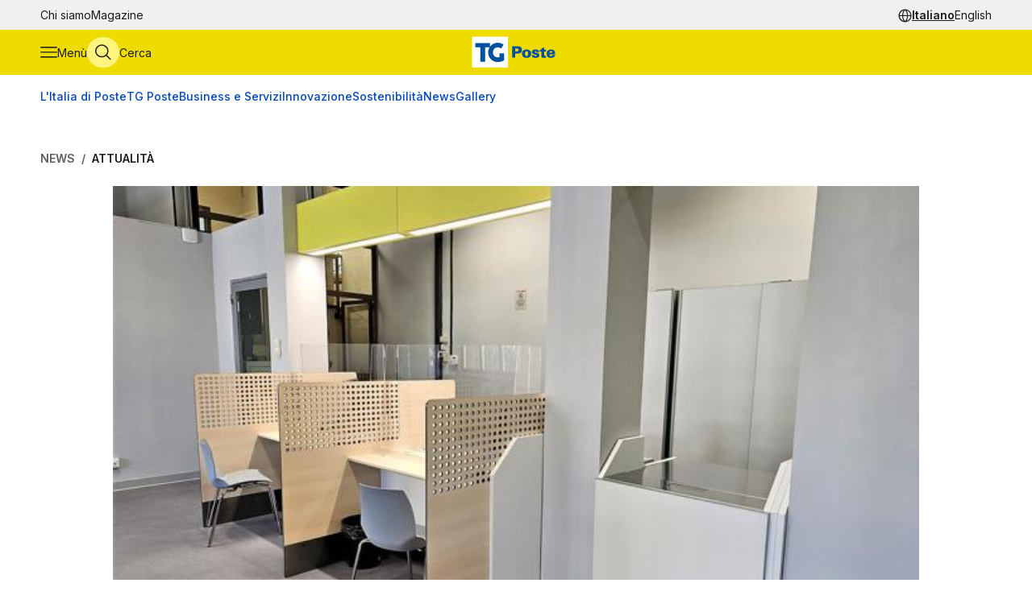

--- FILE ---
content_type: text/html
request_url: https://tgposte.poste.it/2023/10/03/ufficio-postale-montebello-di-bertona/
body_size: 9310
content:
<!doctype html><html data-bs-theme=light lang=it-IT><head data-pagefind-ignore><meta charset=utf-8><meta name=viewport content="width=device-width,initial-scale=1,maximum-scale=2"><link rel=icon href=https://tgposte.poste.it/favicon.png><link rel=preconnect href=https://fonts.googleapis.com><link rel=preconnect href=https://fonts.gstatic.com crossorigin><link href="https://fonts.googleapis.com/css2?family=Inter:wght@100;200;300;400;500;600;700;800;900&display=swap" rel=stylesheet><link rel=stylesheet href=https://tgposte.poste.it/scss/style.min.f4d2b30e9f991a3f6d5ca2b7511b2ccc4c61b52f790c875e508fdff6c5d69e58.css><link rel=stylesheet href=https://tgposte.poste.it/icomoon/style.css><script type=text/javascript src=https://tgposte.poste.it/js/datepicker.min.js defer></script>
<script type=text/javascript src=https://tgposte.poste.it/ts/main.min.js defer></script><meta name=description content="I cittadini di Montebello di Bertona possono già richiedere allo sportello il cedolino della pensione, la certificazione unica e il modello “OBIS M” 
"><meta name=robots content="follow, index, max-snippet:-1, max-video-preview:-1, max-image-preview:large"><meta property="og:locale" content="it-IT"><meta property="og:type" content="article"><meta property="og:title" content="Polis, riapre l’ufficio postale di Montebello di Bertona "><meta property="og:description" content="I cittadini di Montebello di Bertona possono già richiedere allo sportello il cedolino della pensione, la certificazione unica e il modello “OBIS M” 
"><meta property="og:url" content="https://tgposte.poste.it/2023/10/03/ufficio-postale-montebello-di-bertona/"><meta property="og:site_name" content="TG Poste"><meta property="og:image" content="https://www.media.poste.it/3933b310-5aa2-4aa2-81da-a155828fb8e0/card_md/jpeg/img-montebello@1x"><meta property="og:image:alt" content="Pescara: l’ufficio postale di Montebello di Bertona riapre nella versione Polis"><meta property="og:image:type" content="image/jpeg"><meta name=twitter:card content="summary_large_image"><meta name=twitter:title content="Polis, riapre l’ufficio postale di Montebello di Bertona "><meta name=twitter:description content="I cittadini di Montebello di Bertona possono già richiedere allo sportello il cedolino della pensione, la certificazione unica e il modello “OBIS M” 
"><meta name=twitter:image content="https://www.media.poste.it/3933b310-5aa2-4aa2-81da-a155828fb8e0/card_md/jpeg/img-montebello@1x"><title>Polis, riapre l’ufficio postale di Montebello di Bertona</title><script type=application/ld+json class=json-ld-schema>{"@context":"https://schema.org","@graph":[{"@id":"https://tgposte.poste.it/#organization","@type":["NewsMediaOrganization","Organization"],"logo":{"@id":"https://tgposte.poste.it/#logo","@type":"ImageObject","caption":"TG Poste","height":"130","inLanguage":"it-IT","url":"https://tgposte.poste.it/tg-poste-logo.png","width":"366"},"name":"TG Poste","url":"https://tgposte.poste.it/"},{"@id":"https://tgposte.poste.it/#website","@type":"WebSite","inLanguage":"it-IT","name":"TG Poste","publisher":{"@id":"https://tgposte.poste.it/#organization"},"url":"https://tgposte.poste.it/"},{"@id":"https://tgposte.poste.it/2023/10/03/ufficio-postale-montebello-di-bertona/#webpage","@type":"WebPage","about":{"@id":"https://tgposte.poste.it/#organization"},"datePublished":"2023-10-03T06:55:59Z","inLanguage":"it-IT","isPartOf":{"@id":"https://tgposte.poste.it/#website"},"name":"Polis, riapre l’ufficio postale di Montebello di Bertona ","primaryImageOfPage":{"@id":"https://www.media.poste.it/3933b310-5aa2-4aa2-81da-a155828fb8e0/cover/jpeg/img-montebello@1x"},"url":"https://tgposte.poste.it/2023/10/03/ufficio-postale-montebello-di-bertona/"},{"@id":"https://www.media.poste.it/3933b310-5aa2-4aa2-81da-a155828fb8e0/cover/jpeg/img-montebello@1x","@type":"ImageObject","caption":"","inLanguage":"it-IT","url":"https://www.media.poste.it/3933b310-5aa2-4aa2-81da-a155828fb8e0/cover/jpeg/img-montebello@1x"},{"@id":"https://tgposte.poste.it/2023/10/03/ufficio-postale-montebello-di-bertona/#richSnippet","@type":"NewsArticle","datePublished":"2023-10-03T06:55:59Z","description":"I cittadini possono già richiedere direttamente allo sportello il cedolino della pensione, la certificazione unica e il modello “OBIS M” ","headline":"Polis, riapre l’ufficio postale di Montebello di Bertona ","image":{"@id":"https://www.media.poste.it/3933b310-5aa2-4aa2-81da-a155828fb8e0/cover/jpeg/img-montebello@1x"},"inLanguage":"it-IT","isPartOf":{"@id":"https://tgposte.poste.it/2023/10/03/ufficio-postale-montebello-di-bertona/#webpage"},"keywords":"","mainEntityOfPage":{"@id":"https://tgposte.poste.it/2023/10/03/ufficio-postale-montebello-di-bertona/#webpage"},"name":"Polis, riapre l’ufficio postale di Montebello di Bertona ","publisher":{"@id":"https://tgposte.poste.it/#organization"}},{"@id":"https://tgposte.poste.it/autore/redazione-postenews/","@type":"Person","name":"redazione Postenews","url":"https://tgposte.poste.it/autore/redazione-postenews/","worksFor":{"@id":"https://tgposte.poste.it/#organization"}}]}</script><script type=text/javascript>function replace(e){return e?(e=e.replaceAll("{[title]}","Pescara: l’ufficio postale di Montebello di Bertona riapre nella versione Polis"),e=e.replaceAll("{[url]}","2023/10/03/ufficio-postale-montebello-di-bertona"),e=e.replaceAll("{[category]}","Attualità"),e=e.replaceAll("{[date-url]}","/2023/10/03/"),e):""}var digitalData={page:{},player:{}};const{pagename="",section_level1="",section_level2="",section_level3="",tagslist="",mediatitle="",mediauri="",mediaplaybacktype="",mediacdntype=""}={mediacdntype:"",mediaplaybacktype:"",mediatitle:"",mediauri:"",pagename:"{[title]}",section_level1:"{[date-url]}",section_level2:"",section_level3:"",tagslist:"{[category]}"};digitalData.page={pageName:replace(pagename),section_level1:replace(section_level1),section_level2:replace(section_level2),section_level3:replace(section_level3),tagsList:replace(tagslist)},digitalData.player={mediaTitle:mediatitle,mediaUri:mediauri,mediaPlaybackType:mediaplaybacktype,mediaCDNType:mediacdntype}</script><script src=https://assets.adobedtm.com/4d622ce80bd2/9d27b3a72317/launch-EN282b419c36be4dcabca54cfddcf79486.min.js async></script><meta name=google-site-verification content="3yWe21QQB_R2qKeY5lR7e3EUJBllT27jXzjOdWze8bE"><meta name=google-site-verification content="Y4UagvRKs9ve20ZHg8ovnV83WPqxLOSwRwYLK_BwWp8"></head><body><tgp-header data-bs-theme=light><header data-pagefind-ignore><div class=header><span id=page-top></span><a id=skiplink class=visually-hidden-focusable href=#content>Vai al contenuto principale</a><div class="navbar navbar__secondary d-none d-lg-flex"><div class="container-custom d-flex"><nav><ul class=nav><li class=nav-item><a class=nav-link href=https://tgposte.poste.it/chi-siamo/ title="Chi siamo" target=_self>Chi siamo</a></li><li class=nav-item><a class=nav-link href=https://tgposte.poste.it/magazine/ title=Magazine target=_self>Magazine</a></li></ul></nav><div class="navbar__language-picker ms-auto"><nav class=language-picker aria-label="Cambia lingua"><span class=icon-language></span>
<a href=https://tgposte.poste.it/ class=active aria-current=page>Italiano</a>
<a href=https://tgposte.poste.it/en/>English</a></nav></div></div></div><div class="navbar navbar__primary"><div class="navbar__primary__items container-custom d-flex"><ul class=navbar-nav><li class=nav-item><button class="btn btn-icon btn-menu" type=button data-bs-toggle=offcanvas data-bs-target=#offcanvas-menu aria-controls=offcanvas-menu aria-label="Apri menù di navigazione">
<span class="icon-menu large"></span>
<span class="btn-icon-label d-none d-lg-inline">Menù</span></button></li><li class=nav-item><button class="btn btn-icon btn-cerca" type=button data-bs-toggle=offcanvas data-bs-target=#offcanvas-search aria-controls=offcanvas-search aria-label="Apri menù di ricerca">
<span class="icon-search large"></span>
<span class="btn-icon-label d-none d-lg-inline">Cerca</span></button></li></ul><div class="nav-link navbar-brand" data-bs-theme=light><a href=https://tgposte.poste.it/ aria-label="Vai alla home page"><img class=img-fluid src=https://tgposte.poste.it/tg-poste-logo.svg alt></a></div><div class=navbar__language-picker><nav class=language-picker aria-label="Cambia lingua"><span class=icon-language></span>
<a href=https://tgposte.poste.it/ class=active aria-current=page>Italiano</a>
<a href=https://tgposte.poste.it/en/>English</a></nav></div></div></div><div class=container-custom><section class="featured-topics d-none d-lg-block"><nav class="d-flex py-3 justify-content-center justify-content-xl-start"><ul class="d-flex gap-4 list-unstyled mb-0" role=list><li><a href=https://tgposte.poste.it/canale/italia-di-poste/ title="L'Italia di Poste">L'Italia di Poste</a></li><li><a href=https://tgposte.poste.it/tgposte/ title="TG Poste">TG Poste</a></li><li><a href=https://tgposte.poste.it/canale/business-e-servizi/ title="Business e Servizi">Business e Servizi</a></li><li><a href=https://tgposte.poste.it/canale/innovazione/ title=Innovazione>Innovazione</a></li><li><a href=https://tgposte.poste.it/canale/sostenibilita/ title=Sostenibilità>Sostenibilità</a></li><li><a href=https://tgposte.poste.it/canale/news/ title=News>News</a></li><li><a href=https://tgposte.poste.it/gallery/ title=Gallery>Gallery</a></li></ul></nav></section></div></div><div id=offcanvas-menu class="side-menu offcanvas offcanvas-start" tabindex=-1 aria-labelledby=offcanvas-menu-label><div class=offcanvas-body><tgp-side-menu><div class=side-menu__first-level><h2 class="offcanvas-title visually-hidden" id=offcanvas-menu-label>Menù di navigazione</h2><button type=button class=btn-close data-bs-dismiss=offcanvas aria-label='Chiudi menù di navigazione'>
<span class=icon-close></span></button><nav class=first-level__trends aria-labelledby=first-level__tendenze><h3 id=first-level__tendenze class="fw-bold trends-title">Tendenze</h3><ul class="d-flex gap-3 list-unstyled mb-0 trends"><li><a href=https://tgposte.poste.it/canale/italia-di-poste/polis/ target=_self title=Polis>Polis</a></li><li><a href=https://tgposte.poste.it/canale/italia-di-poste/lavoro/ target=_self title=Lavoro>Lavoro</a></li><li><a href=https://tgposte.poste.it/tag/energia/ target=_self title=Energia>Energia</a></li><li><a href=https://tgposte.poste.it/tag/sicurezza/ target=_self title=Sicurezza>Sicurezza</a></li></ul></nav><hr><nav aria-labelledby=first-level__categories><h3 id=first-level__categories class="fs-5 fw-normal">Categorie</h3><ul class="list-unstyled mt-4 mb-0"><li class=my-2><a data-target=#side-menu__second-level--l_italia_di_poste href=https://tgposte.poste.it/canale/italia-di-poste/ title="L'Italia di Poste" target=_self class="text-reset fs-6 fw-bold d-flex justify-content-between py-1">L'Italia di Poste
<span class="icon-chevron-right-menu sub-menu-arrow d-flex align-items-center"></span></a></li><li class=my-2><a data-target=#side-menu__second-level--tg_poste href=https://tgposte.poste.it/tgposte/ title="TG Poste" target=_self class="text-reset fs-6 fw-bold d-flex justify-content-between py-1">TG Poste
<span class="icon-chevron-right-menu sub-menu-arrow d-flex align-items-center"></span></a></li><li class=my-2><a data-target=#side-menu__second-level--business_e_servizi href=https://tgposte.poste.it/canale/business-e-servizi/ title="Business e Servizi" target=_self class="text-reset fs-6 fw-bold d-flex justify-content-between py-1">Business e Servizi
<span class="icon-chevron-right-menu sub-menu-arrow d-flex align-items-center"></span></a></li><li class=my-2><a data-target=#side-menu__second-level--innovazione href=https://tgposte.poste.it/canale/innovazione/ title=Innovazione target=_self class="text-reset fs-6 fw-bold d-flex justify-content-between py-1">Innovazione
<span class="icon-chevron-right-menu sub-menu-arrow d-flex align-items-center"></span></a></li><li class=my-2><a data-target=#side-menu__second-level--sostenibilit_ href=https://tgposte.poste.it/canale/sostenibilita/ title=Sostenibilità target=_self class="text-reset fs-6 fw-bold d-flex justify-content-between py-1">Sostenibilità
<span class="icon-chevron-right-menu sub-menu-arrow d-flex align-items-center"></span></a></li><li class=my-2><a data-target=#side-menu__second-level--news href=https://tgposte.poste.it/canale/news/ title=News target=_self class="text-reset fs-6 fw-bold d-flex justify-content-between py-1">News
<span class="icon-chevron-right-menu sub-menu-arrow d-flex align-items-center"></span></a></li><li class=my-2><a href=https://tgposte.poste.it/gallery/ title=Gallery target=_self class="text-reset fs-6 fw-bold d-flex justify-content-between py-1">Gallery</a></li></ul></nav><hr><nav class=first-level__altro aria-labelledby=first-level__altro><h3 class=visually-hidden id=first-level__altro>Altri link</h3><ul class="list-unstyled products mb-0"><li class=py-2><a class="text-reset fw-bold" href=https://tgposte.poste.it/chi-siamo/ title="Chi siamo">Chi siamo</a></li><li class=py-2><a class="text-reset fw-bold" href=https://tgposte.poste.it/magazine/ title=Magazine>Magazine</a></li><li class=py-2><a class="text-reset fw-bold" href=https://tgposte.poste.it/en/ title="Versione inglese">Versione inglese</a></li></ul></nav><div class=d-lg-none><nav class=language-picker aria-label="Cambia lingua"><span class=icon-language></span>
<a href=https://tgposte.poste.it/ class=active aria-current=page>Italiano</a>
<a href=https://tgposte.poste.it/en/>English</a></nav></div></div><div class=side-menu__second-level><button class="go-back visually-hidden-focusable-lg side-menu__second-level__go-back">
Torna al menù principale</button><hr class=d-lg-none><nav class=side-menu__second-level__submenu id=side-menu__second-level--l_italia_di_poste aria-labelledby=side-menu__second-level--l_italia_di_poste__title><h2 id=side-menu__second-level--l_italia_di_poste__title class="side-menu__second-level__title fw-bold fs-4">L'Italia di Poste</h2><a class=read-more href=https://tgposte.poste.it/canale/italia-di-poste/ target=_self>Esplora sezione</a><hr><ul class=list-unstyled><li class=my-3><a class="text-reset fs-6 fw-bold" href=https://tgposte.poste.it/canale/italia-di-poste/storie/ target=_self title=Storie>Storie</a></li><li class=my-3><a class="text-reset fs-6 fw-bold" href=https://tgposte.poste.it/canale/italia-di-poste/iniziative-locali/ target=_self title="Iniziative Locali">Iniziative Locali</a></li><li class=my-3><a class="text-reset fs-6 fw-bold" href=https://tgposte.poste.it/canale/italia-di-poste/lavoro/ target=_self title=Lavoro>Lavoro</a></li><li class=my-3><a class="text-reset fs-6 fw-bold" href=https://tgposte.poste.it/canale/italia-di-poste/polis/ target=_self title=Polis>Polis</a></li></ul></nav><nav class=side-menu__second-level__submenu id=side-menu__second-level--tg_poste aria-labelledby=side-menu__second-level--tg_poste__title><h2 id=side-menu__second-level--tg_poste__title class="side-menu__second-level__title fw-bold fs-4">TG Poste</h2><a class=read-more href=https://tgposte.poste.it/tgposte/ target=_self>Esplora sezione</a><hr><ul class=list-unstyled><li class=my-3><a class="text-reset fs-6 fw-bold" href=https://tgposte.poste.it/tgposte/tg-poste-on-demand/ target=_self title="TG Poste On Demand">TG Poste On Demand</a></li><li class=my-3><a class="text-reset fs-6 fw-bold" href=https://tgposte.poste.it/tgposte/tg-poste-lis/ target=_self title="TG Poste LIS">TG Poste LIS</a></li></ul></nav><nav class=side-menu__second-level__submenu id=side-menu__second-level--business_e_servizi aria-labelledby=side-menu__second-level--business_e_servizi__title><h2 id=side-menu__second-level--business_e_servizi__title class="side-menu__second-level__title fw-bold fs-4">Business e Servizi</h2><a class=read-more href=https://tgposte.poste.it/canale/business-e-servizi/ target=_self>Esplora sezione</a><hr><ul class=list-unstyled><li class=my-3><a class="text-reset fs-6 fw-bold" href=https://tgposte.poste.it/canale/business-e-servizi/economia-e-mercati/ target=_self title="Economia e Mercati">Economia e Mercati</a></li><li class=my-3><a class="text-reset fs-6 fw-bold" href=https://tgposte.poste.it/canale/business-e-servizi/investimenti-e-finanze/ target=_self title="Investimenti e Finanze">Investimenti e Finanze</a></li><li class=my-3><a class="text-reset fs-6 fw-bold" href=https://tgposte.poste.it/canale/business-e-servizi/banche-e-assicurazioni/ target=_self title="Banche e Assicurazioni">Banche e Assicurazioni</a></li><li class=my-3><a class="text-reset fs-6 fw-bold" href=https://tgposte.poste.it/canale/business-e-servizi/logistica-e-servizi-postali/ target=_self title="Logistica e Servizi Postali">Logistica e Servizi Postali</a></li><li class=my-3><a class="text-reset fs-6 fw-bold" href=https://tgposte.poste.it/canale/business-e-servizi/filatelia/ target=_self title=Filatelia>Filatelia</a></li></ul></nav><nav class=side-menu__second-level__submenu id=side-menu__second-level--innovazione aria-labelledby=side-menu__second-level--innovazione__title><h2 id=side-menu__second-level--innovazione__title class="side-menu__second-level__title fw-bold fs-4">Innovazione</h2><a class=read-more href=https://tgposte.poste.it/canale/innovazione/ target=_self>Esplora sezione</a><hr><ul class=list-unstyled><li class=my-3><a class="text-reset fs-6 fw-bold" href=https://tgposte.poste.it/canale/innovazione/digital-transformation/ target=_self title="Digital Transformation">Digital Transformation</a></li><li class=my-3><a class="text-reset fs-6 fw-bold" href=https://tgposte.poste.it/canale/innovazione/servizi-digitali/ target=_self title="Servizi Digitali">Servizi Digitali</a></li><li class=my-3><a class="text-reset fs-6 fw-bold" href=https://tgposte.poste.it/canale/innovazione/pagamenti-digitali/ target=_self title="Pagamenti Digitali">Pagamenti Digitali</a></li><li class=my-3><a class="text-reset fs-6 fw-bold" href=https://tgposte.poste.it/canale/innovazione/cybersecurity-e-sicurezza-informatica/ target=_self title="Cybersecurity e Sicurezza Informatica">Cybersecurity e Sicurezza Informatica</a></li></ul></nav><nav class=side-menu__second-level__submenu id=side-menu__second-level--sostenibilit_ aria-labelledby=side-menu__second-level--sostenibilit___title><h2 id=side-menu__second-level--sostenibilit___title class="side-menu__second-level__title fw-bold fs-4">Sostenibilità</h2><a class=read-more href=https://tgposte.poste.it/canale/sostenibilita/ target=_self>Esplora sezione</a><hr><ul class=list-unstyled><li class=my-3><a class="text-reset fs-6 fw-bold" href=https://tgposte.poste.it/canale/sostenibilita/ambiente/ target=_self title=Ambiente>Ambiente</a></li><li class=my-3><a class="text-reset fs-6 fw-bold" href=https://tgposte.poste.it/canale/sostenibilita/responsabilita-sociale/ target=_self title="Responsabilità Sociale">Responsabilità Sociale</a></li><li class=my-3><a class="text-reset fs-6 fw-bold" href=https://tgposte.poste.it/canale/sostenibilita/sviluppo-sostenibile/ target=_self title="Sviluppo Sostenibile">Sviluppo Sostenibile</a></li><li class=my-3><a class="text-reset fs-6 fw-bold" href=https://tgposte.poste.it/canale/sostenibilita/finanza-sostenibile/ target=_self title="Finanza Sostenibile">Finanza Sostenibile</a></li></ul></nav><nav class=side-menu__second-level__submenu id=side-menu__second-level--news aria-labelledby=side-menu__second-level--news__title><h2 id=side-menu__second-level--news__title class="side-menu__second-level__title fw-bold fs-4">News</h2><a class=read-more href=https://tgposte.poste.it/canale/news/ target=_self>Esplora sezione</a><hr><ul class=list-unstyled><li class=my-3><a class="text-reset fs-6 fw-bold" href=https://tgposte.poste.it/canale/news/attualita/ target=_self title=Attualità>Attualità</a></li><li class=my-3><a class="text-reset fs-6 fw-bold" href=https://tgposte.poste.it/canale/news/focus/ target=_self title=Focus>Focus</a></li><li class=my-3><a class="text-reset fs-6 fw-bold" href=https://tgposte.poste.it/canale/news/interviste/ target=_self title=Interviste>Interviste</a></li><li class=my-3><a class="text-reset fs-6 fw-bold" href=https://tgposte.poste.it/canale/news/associazioni/ target=_self title=Associazioni>Associazioni</a></li></ul></nav><nav class=side-menu__second-level__submenu id=side-menu__second-level--gallery aria-labelledby=side-menu__second-level--gallery__title><h2 id=side-menu__second-level--gallery__title class="side-menu__second-level__title fw-bold fs-4">Gallery</h2><a class=read-more href=https://tgposte.poste.it/gallery/ target=_self>Esplora sezione</a><hr></nav></div></tgp-side-menu></div></div></header></tgp-header><div class="search-overlay offcanvas offcanvas-top" data-bs-backdrop=static tabindex=-1 id=offcanvas-search aria-labelledby=offcanvas-search-label data-bs-theme=blue><div class="offcanvas-body search bg-body-tertiary text-body-tertiary p-0"><div class="offcanvas-header d-flex"><img class=mx-auto src=https://tgposte.poste.it/tg-poste-logo.svg alt>
<button type=button class=btn-close data-bs-dismiss=offcanvas aria-label='Chiudi pannello ricerca'>
<span class=icon-close></span></button></div><div class="container-custom--tight search-overlay__form-container"><h2 id=offcanvas-search-label class="fs-4 fw-semibold">Cerca</h2><div class=search><tgp-search-form><form class=search__form action=https://tgposte.poste.it/search/><div class="d-flex flex-wrap gap-4 align-items-center mb-4 justify-content-between"><label for=query class=visually-hidden>Inserisci ciò che vuoi cercare</label>
<input id=query name=query type=text class="search__text-field flex-grow-1 w-100" placeholder='Cerca notizie, media o storie'>
<button class="btn btn-secondary search__submit-btn" type=submit>
<span class="icon-search me-1"></span> Cerca</button>
<button type=button class="btn btn-icon d-xl-none" type=submit data-bs-toggle=modal data-bs-target=#filters-modal aria-label='Apri pannello filtri'>
Filtri <span class="icon-filter me-1"></span></button></div><div class="modal fade search__filters" id=filters-modal tabindex=-1 aria-labelledby=filters-modal-label aria-hidden=true data-bs-theme=blue><div class="modal-dialog modal-dialog-centered"><div class="modal-content px-3 py-4 px-sm-3 bg-body-tertiary text-body-tertiary"><h2 class="visually-hidden modal-title fs-6" id=filters-modal-label aria-label='Apri pannello filtri'>Filtri</h2><div class="d-flex justify-content-end"><button type=button class="btn-close position-absolute" data-bs-dismiss=modal aria-label='Chiudi pannello filtri'>
<span class=icon-close></span></button></div><h3 class="fs-6 mt-2 mb-3">Data</h3><div class="d-flex flex-wrap gap-2 mb-4"><button type=button class="badge p-2" date-picker-quick-selection data-start-day=0 data-end-day=0>
Oggi</button>
<button type=button class="badge p-2" date-picker-quick-selection data-start-day=-1 data-end-day=-1>
Ieri</button>
<button type=button class="badge p-2" date-picker-quick-selection data-start-day=-6 data-end-day=0>
Ultimi 7 giorni</button>
<button type=button class="badge p-2" date-picker-quick-selection data-start-day=-14 data-end-day=0>
Ultimi 15 giorni</button>
<button type=button class="badge p-2" date-picker-quick-selection data-start-day=-29 data-end-day=0>
Ultimi 30 giorni</button></div><div class="d-flex flex-column mb-3 px-4 py-2 border border-primary rounded"><div class=mx-auto><date-range-picker label='{ T "search_filters_date_title" }'></date-range-picker><div class="d-flex justify-content-end mt-2"><button date-picker-reset type=button class="btn btn-sm btn-link p-0">
Cancella selezione</button></div></div></div><fieldset class="d-flex flex-wrap gap-4 row-gap-2 mb-4" aria-labelledby=content-type-label-modal><h3 class="fs-6 mt-2 mb-3 w-100" id=content-type-label-modal>Tipologia</h3><div class=form-check><input class=form-check-input content-type-filter type=checkbox value=news name=type id=type_notizieCheckbox_modal>
<label class=form-check-label for=type_notizieCheckbox_modal>Notizie</label></div><div class=form-check><input class=form-check-input content-type-filter type=checkbox value=storie_news name=type id=type_storieCheckbox_modal>
<label class=form-check-label for=type_storieCheckbox_modal>Storie</label></div><div class=form-check><input class=form-check-input content-type-filter type=checkbox value=multimedia_news name=type id=type_mediaCheckbox_modal>
<label class=form-check-label for=type_mediaCheckbox_modal>Media</label></div><div class=form-check><input class=form-check-input content-type-filter type=checkbox value=video_on_demand name=type id=type_videoCheckbox_modal>
<label class=form-check-label for=type_videoCheckbox_modal>TG Poste</label></div></fieldset><div><button type=button filter-confirm data-bs-dismiss=modal class="btn btn-md btn-secondary" aria-label='Applica filtri'>
Applica</button></div></div></div></div><div class="d-flex d-xl-none justify-content-between search__filters"><span class=search__result-count aria-live=polite></span></div><div class="d-none d-xl-flex gap-5 align-items-center search__filters"><tgp-dropdown date-picker-dropdown><button type=button aria-expanded=false tgp-dropdown-toggle class="bg-body-tertiary text-body-tertiary" id=date-dropdown-toggle aria-controls=date-dropdown-menu><div class=fw-semibold>Data</div><div id=date-preview class="fw-normal text-nowrap" data-label='Seleziona un intervallo'>Seleziona un intervallo</div></button><div tgp-dropdown-menu id=date-dropdown-menu class="p-4 pb-3 bg-body-tertiary text-body-tertiary"><label for=startDate class=visually-hidden>Data di inizio dell'intervallo</label>
<input readonly type=date name=startDate id=startDate class=d-none>
<label for=endDate class=visually-hidden>Data di fine dell'intervallo</label>
<input readonly type=date name=endDate id=endDate class=d-none><div class="d-flex mb-3"><div class="d-flex flex-column gap-1"><button type=button date-picker-quick-selection data-start-day=0 data-end-day=0>
Oggi</button>
<button type=button date-picker-quick-selection data-start-day=-1 data-end-day=-1>
Ieri</button>
<button type=button date-picker-quick-selection data-start-day=-6 data-end-day=0>
Ultimi 7 giorni</button>
<button type=button date-picker-quick-selection data-start-day=-14 data-end-day=0>
Ultimi 15 giorni</button>
<button type=button date-picker-quick-selection data-start-day=-29 data-end-day=0>
Ultimi 30 giorni</button></div><div class="vr opacity-100 mx-4"></div><date-range-picker label='{ T "search_filters_date_title" }'></date-range-picker></div><div class="d-flex justify-content-between"><button filter-confirm type=button class="btn btn-sm btn-secondary" aria-label='Applica filtro data'>
Applica</button>
<button date-picker-reset type=button class="btn btn-sm btn-link">
Cancella selezione</button></div></div></tgp-dropdown><tgp-dropdown><button type=button aria-expanded=false tgp-dropdown-toggle class="bg-body-tertiary text-body-tertiary" id=type-dropdown-toggle aria-controls=type-dropdown-menu><div id=content-type-label class=fw-semibold>Tipologia</div><div id=content-type-preview class="fw-normal text-nowrap">Seleziona</div></button><div tgp-dropdown-menu class="p-4 pb-3 bg-body-tertiary text-body-tertiary" id=type-dropdown-menu><fieldset class="d-flex flex-column gap-2 mb-3" aria-labelledby=content-type-label><div class=form-check><input class=form-check-input content-type-filter type=checkbox value=news name=type id=type_notizieCheckbox>
<label class=form-check-label for=type_notizieCheckbox>Notizie</label></div><div class=form-check><input class=form-check-input content-type-filter type=checkbox value=storie_news name=type id=type_storieCheckbox>
<label class=form-check-label for=type_storieCheckbox>Storie</label></div><div class=form-check><input class=form-check-input content-type-filter type=checkbox value=multimedia_news name=type id=type_mediaCheckbox>
<label class=form-check-label for=type_mediaCheckbox>Media</label></div><div class=form-check><input class=form-check-input content-type-filter type=checkbox value=video_on_demand name=type id=type_videoCheckbox>
<label class=form-check-label for=type_videoCheckbox>TG Poste</label></div></fieldset><button filter-confirm type=button class="btn btn-sm btn-secondary" aria-label='Applica filtro tipologia'>
Applica</button></div></tgp-dropdown><span class="search__result-count ms-auto" aria-live=polite></span></div></form></tgp-search-form></div></div></div></div><main id=content data-pagefind-body><div style=display:none aria-hidden=true><data data-pagefind-filter=type>news</data>
<data data-pagefind-filter=title>Pescara: l’ufficio postale di Montebello di Bertona riapre nella versione Polis</data>
<data data-pagefind-meta=title>Pescara: l’ufficio postale di Montebello di Bertona riapre nella versione Polis</data>
<data data-pagefind-meta=type>news</data>
<data data-pagefind-filter=lang>it-IT</data>
<data data-pagefind-meta=lang>it-IT</data><data data-pagefind-meta=author>redazione postenews</data>
<data data-pagefind-meta=author_url>https://tgposte.poste.it/autore/redazione-postenews/</data><data data-pagefind-meta=image>https://www.media.poste.it/3933b310-5aa2-4aa2-81da-a155828fb8e0/card_md/jpeg/img-montebello@1x</data>
<data data-pagefind-meta=image_alt>Pescara: l’ufficio postale di Montebello di Bertona riapre nella versione Polis</data>
<data data-pagefind-meta=image_title></data>
<time data-pagefind-filter=date>2023-10-03</time>
<time data-pagefind-meta=date>2023-10-03</time></div><article class=page-article><div class="container-custom d-flex flex-wrap justify-content-between gap-4 mb-4"><nav class=breadcrumb-container aria-label="Percorso di navigazione"><ol class=breadcrumb><li class=breadcrumb-item><a href=https://tgposte.poste.it/canale/news/>News</a></li><li class="breadcrumb-item active"><a href=https://tgposte.poste.it/canale/news/attualita/>Attualità</a></li></ol></nav></div><div class=container-custom--tight><div class=row><div class=col-12><header class=article-header><picture class=article-header__img><source media=(min-width:500px) srcset=https://www.media.poste.it/3933b310-5aa2-4aa2-81da-a155828fb8e0/cover/jpeg/img-montebello@1x type=image/jpeg width=1440 height=500><img src=https://www.media.poste.it/3933b310-5aa2-4aa2-81da-a155828fb8e0/cover/jpeg/img-montebello@1x alt="Pescara: l’ufficio postale di Montebello di Bertona riapre nella versione Polis" title width=1440 height=500></picture><div class="article-header__body bg-primary-subtle"><a class=article-header__section href=https://tgposte.poste.it/canale/news/attualita/>Attualità</a><h1 data-pagefind-meta=title class=article-header__title>Pescara: l’ufficio postale di Montebello di Bertona riapre nella versione Polis</h1><div data-pagefind-ignore class=article-header__details><ul class=article-header__tags><li><a href=https://tgposte.poste.it/tag/poste/ class=badge>Poste</a></li></ul><div><time class=article-header__date pubdate datetime=2023-10-03>3 ottobre 2023</time><address data-pagefind-ignore class=article-header__author>di
<a rel=author href=https://tgposte.poste.it/autore/redazione-postenews/>redazione Postenews</a></address></div><div class=article-header__summary>I cittadini possono già richiedere direttamente allo sportello il cedolino della pensione, la certificazione unica e il modello “OBIS M”</div><div class=article-header__social><a href="https://www.facebook.com/sharer/sharer.php?u=https://tgposte.poste.it/2023/10/03/ufficio-postale-montebello-di-bertona/" target=_blank><span class=icon-facebook-logo></span>
<span class=visually-hidden>Condividi su Facebook</span></a>
<a href="https://twitter.com/intent/tweet?text=Pescara:%20l%e2%80%99ufficio%20postale%20di%20Montebello%20di%20Bertona%20riapre%20nella%20versione%20Polis&amp;url=https://tgposte.poste.it/2023/10/03/ufficio-postale-montebello-di-bertona/&amp;via=TG%20Poste" target=_blank><span class=icon-twitter></span>
<span class=visually-hidden>Condividi su X (Twitter)</span></a></div></div></div></header></div><div class=col-12><div class=article-content><p>Ha riaperto al pubblico l’ufficio postale di <strong>Montebello di Bertona</strong>. Sono terminati i lavori di ristrutturazione della sede finalizzati ad accogliere, non appena saranno operativi, tutti i principali servizi della Pubblica Amministrazione grazie al progetto <a href=https://www.posteitaliane.it/progetto-polis target=_blank rel=noopener>“Polis – Casa dei Servizi Digitali”</a>, l’iniziativa ideata da Poste Italiane per promuovere la coesione economica, sociale e territoriale nei 7 mila comuni con meno di 15mila abitanti contribuendo al loro rilancio. In particolare, direttamente <strong>allo sportello dell’ufficio postale <a href=https://tgposte.poste.it/2023/06/28/servizi-inps-uffici-postali-comuni/ target=_self>è già possibile richiedere i primi tre certificati Inps</a>: il cedolino della pensione, la certificazione unica e il modello “Obis M”, che riassume i dati informativi relativi all’assegno pensionistico</strong>.</p><p><h2>Completa riorganizzazione</h2></p><p>Nell’ambito degli interventi, si è proceduto a una completa riorganizzazione degli spazi finalizzata a ottimizzare la fruizione dell’ufficio con particolare attenzione al miglioramento del comfort ambientale e alla facilitazione dell’accesso ai servizi. In quest’ottica, tra le altre opere, si inseriscono <strong>la nuova configurazione della linea di sportelleria</strong>, con altezze ribassate per agevolare tutti i segmenti di clientela e postazione di lavoro ergonomica per favorire una corretta postura, e <strong>la posa di un percorso in rilievo sul piano di calpestio</strong> per consentire alle persone con deficit visivi la piena autonomia negli spostamenti all’interno della sala al pubblico senza l’ausilio di assistenza.</p><p><h2>Gli orari</h2></p><p>L’ufficio postale di Montebello di Bertona è a disposizione dei cittadini con il consueto orario: dal lunedì al venerdì dalle 8.20 alle 13.45 e il sabato dalle 8.20 alle 12.45. Si ricorda che la sede è dotata di ATM Postamat, attivo sette giorni su sette ed in funzione 24 ore su 24 per il prelievo di denaro contante e per tutte le operazioni consentite.</p><p>Leggi <a href=https://tgposte.poste.it/tag/polis/ target=_self>tutte le news</a> dello speciale progetto Polis.</p></div></div></div></div></article><div class="bg-primary-subtle py-4"><div class="container-custom--tight px-xl-0"><div class=article-related data-pagefind-ignore><h2 class=article-related__title>Correlati</h2><div class=article-related__carousel><tgp-carousel><div data-pagefind-ignore class=swiper data-cols-desktop=3 data-cols-tablet=2 data-cols-mobile=1 data-rows-desktop=1 data-rows-tablet=2 data-rows-mobile=3><div class=swiper-wrapper><div class=swiper-slide><tgp-link-block><article class="article-card article-card--small-tablet-landscape"><picture class=article-card__picture><source srcset=https://www.media.poste.it/bece75af-0189-49ac-8945-d0f4cbbb15eb/card_md/webp/poste_italiane-top1501@1x type=image/webp><img class=article-card__img src=https://www.media.poste.it/bece75af-0189-49ac-8945-d0f4cbbb15eb/card_md/jpeg/poste_italiane-top1501@1x alt="Sedici milioni di utenti: il successo dell’App di Poste sui quotidiani nazionali" title="Sedici milioni di utenti: il successo dell’App di Poste sui quotidiani nazionali" decoding=async loading=lazy></picture><div class=article-card__body><a href=https://tgposte.poste.it/2026/01/15/sedici-milioni-di-utenti-il-successo-dellapp-di-poste-sui-quotidiani-nazionali/ data-main-link><h3 class=article-card__title>Sedici milioni di utenti: il successo dell’App di Poste sui quotidiani nazionali</h3></a><div class=article-card__details><address class=article-card__author><a rel=author href=https://tgposte.poste.it/autore/redazione-postenews/>di
redazione Postenews</a></address></div></div></article></tgp-link-block></div><div class=swiper-slide><tgp-link-block><article class="article-card article-card--small-tablet-landscape"><picture class=article-card__picture><source srcset=https://www.media.poste.it/4e63c20a-2a92-4973-aec3-b9f42ce9c477/card_md/webp/img-pec_posta_certificata@1x type=image/webp><img class=article-card__img src=https://www.media.poste.it/4e63c20a-2a92-4973-aec3-b9f42ce9c477/card_md/jpeg/img-pec_posta_certificata@1x alt="Postel: Con la nuova PEC Postecertifica la trasformazione digitale continua" title="pec posta certificata" decoding=async loading=lazy></picture><div class=article-card__body><a href=https://tgposte.poste.it/2024/03/25/postel-pec-trasformazione-digitale/ data-main-link><h3 class=article-card__title>Postel: con la nuova PEC Postecertifica la trasformazione digitale continua</h3></a><div class=article-card__details><address class=article-card__author><a rel=author href=https://tgposte.poste.it/autore/redazione-postenews/>di
redazione Postenews</a></address></div></div></article></tgp-link-block></div><div class=swiper-slide><tgp-link-block><article class="article-card article-card--small-tablet-landscape"><picture class=article-card__picture><source srcset=https://www.media.poste.it/ef16a327-1c11-420e-a006-6b8e8c3a76c2/card_md/webp/[base64]@1x type=image/webp><img class=article-card__img src=https://www.media.poste.it/ef16a327-1c11-420e-a006-6b8e8c3a76c2/card_md/jpeg/[base64]@1x alt="Acquisti sicuri online, un premio per la Casa del Consumatore" title="digital marketing businessman working with laptop computer tablet and smart phone modern interface payments online shopping and icon customer network connection on virtual screen business innovati" decoding=async loading=lazy></picture><div class=article-card__body><a href=https://tgposte.poste.it/2024/03/14/premio-per-la-casa-del-consumatore/ data-main-link><h3 class=article-card__title>Acquisti sicuri online, un premio per la Casa del Consumatore</h3></a><div class=article-card__details><address class=article-card__author><a rel=author href=https://tgposte.poste.it/autore/redazione-postenews/>di
redazione Postenews</a></address></div></div></article></tgp-link-block></div><div class=swiper-slide><tgp-link-block><article class="article-card article-card--small-tablet-landscape"><picture class=article-card__picture><source srcset=https://www.media.poste.it/8543af98-b57c-470d-989d-972096bfc69f/card_md/webp/img-il_mattino_di_padova@1x type=image/webp><img class=article-card__img src=https://www.media.poste.it/8543af98-b57c-470d-989d-972096bfc69f/card_md/jpeg/img-il_mattino_di_padova@1x alt="Logistica, la filosofia “carbon neutral” di Poste Italiane a Padova" title="il mattino di padova" decoding=async loading=lazy></picture><div class=article-card__body><a href=https://tgposte.poste.it/2023/11/20/logistica-carbon-neutral-poste-padova/ data-main-link><h3 class=article-card__title>Logistica, la filosofia “carbon neutral” di Poste Italiane a Padova</h3></a><div class=article-card__details><address class=article-card__author><a rel=author href=https://tgposte.poste.it/autore/redazione-postenews/>di
redazione Postenews</a></address></div></div></article></tgp-link-block></div><div class=swiper-slide><tgp-link-block><article class="article-card article-card--small-tablet-landscape"><picture class=article-card__picture><source srcset=https://www.media.poste.it/45f6583f-63ca-45c3-a6ca-4052ad299ed6/card_md/webp/img-ufficio_postale_generico_polis@1x type=image/webp><img class=article-card__img src=https://www.media.poste.it/45f6583f-63ca-45c3-a6ca-4052ad299ed6/card_md/jpeg/img-ufficio_postale_generico_polis@1x alt=TBD title="ufficio postale generico polis" decoding=async loading=lazy></picture><div class=article-card__body><a href=https://tgposte.poste.it/2023/09/29/lecce-ufficio-postale-caprarica-polis/ data-main-link><h3 class=article-card__title>Lecce: l’ufficio postale di Caprarica riapre con i servizi del progetto Polis</h3></a><div class=article-card__details><address class=article-card__author><a rel=author href=https://tgposte.poste.it/autore/redazione-postenews/>di
redazione Postenews</a></address></div></div></article></tgp-link-block></div><div class=swiper-slide><tgp-link-block><article class="article-card article-card--small-tablet-landscape"><picture class=article-card__picture><source srcset=https://www.media.poste.it/be690dcd-73c6-4553-a797-a7a357533d61/card_md/webp/img-polis_generica_6@1x type=image/webp><img class=article-card__img src=https://www.media.poste.it/be690dcd-73c6-4553-a797-a7a357533d61/card_md/jpeg/img-polis_generica_6@1x alt="Risultati primo trimestre Poste" title="polis generica 6" decoding=async loading=lazy></picture><div class=article-card__body><a href=https://tgposte.poste.it/2023/05/04/risultati-primo-trimestre-poste/ data-main-link><h3 class=article-card__title>Dal Progetto Polis al nuovo Centro Prevenzioni Frode: così Poste crea valore a lungo termine</h3></a><div class=article-card__details><address class=article-card__author><a rel=author href=https://tgposte.poste.it/autore/redazione-postenews/>di
redazione Postenews</a></address></div></div></article></tgp-link-block></div><div class=swiper-slide><tgp-link-block><article class="article-card article-card--small-tablet-landscape"><picture class=article-card__picture><source srcset=https://www.media.poste.it/0acac42a-d3f3-4d01-9a54-9443ec21402e/card_md/webp/img-ufficiopostale@1x type=image/webp><img class=article-card__img src=https://www.media.poste.it/0acac42a-d3f3-4d01-9a54-9443ec21402e/card_md/jpeg/img-ufficiopostale@1x alt="Uffici Postali di Lucca sempre più sicuri" title=ufficiopostale decoding=async loading=lazy></picture><div class=article-card__body><a href=https://tgposte.poste.it/2023/04/20/lucca-uffici-postali-sempre-piu-sicuri/ data-main-link><h3 class=article-card__title>A Lucca e provincia uffici postali sempre più sicuri</h3></a><div class=article-card__details><address class=article-card__author><a rel=author href=https://tgposte.poste.it/autore/redazione-postenews/>di
redazione Postenews</a></address></div></div></article></tgp-link-block></div><div class=swiper-slide><tgp-link-block><article class="article-card article-card--small-tablet-landscape"><picture class=article-card__picture><source srcset=https://www.media.poste.it/354e287c-44e9-4054-b46f-ddcdddbfa499/card_md/webp/img-donne_poste_5@1x type=image/webp><img class=article-card__img src=https://www.media.poste.it/354e287c-44e9-4054-b46f-ddcdddbfa499/card_md/jpeg/img-donne_poste_5@1x alt="donne poste" title="donne poste 5" decoding=async loading=lazy></picture><div class=article-card__body><a href=https://tgposte.poste.it/2023/03/08/coraggio-passione-delle-donne-poste/ data-main-link><h3 class=article-card__title>Dai cieli alle isole, il coraggio e la passione delle donne di Poste in prima linea</h3></a><div class=article-card__details><address class=article-card__author><a rel=author href=https://tgposte.poste.it/autore/redazione-postenews/>di
redazione Postenews</a></address></div></div></article></tgp-link-block></div><div class=swiper-slide><tgp-link-block><article class="article-card article-card--small-tablet-landscape"><picture class=article-card__picture><source srcset=https://www.media.poste.it/227879a7-ff2b-4500-96c3-ac463abc4d1a/card_md/webp/img-poste_stop_barriere_architettoniche_ufficio_postale_cartura_padova@1x type=image/webp><img class=article-card__img src=https://www.media.poste.it/227879a7-ff2b-4500-96c3-ac463abc4d1a/card_md/jpeg/img-poste_stop_barriere_architettoniche_ufficio_postale_cartura_padova@1x alt="bpt italia" title="poste stop barriere architettoniche ufficio postale cartura padova" decoding=async loading=lazy></picture><div class=article-card__body><a href=https://tgposte.poste.it/2023/03/03/nuova-emissione-btp-italia-6-marzo/ data-main-link><h3 class=article-card__title>Tesoro: dal 6 marzo nuova emissione del Btp Italia, cedola al 2%</h3></a><div class=article-card__details><address class=article-card__author><a rel=author href=https://tgposte.poste.it/autore/redazione-postenews/>di
redazione Postenews</a></address></div></div></article></tgp-link-block></div><div class=swiper-slide><tgp-link-block><article class="article-card article-card--small-tablet-landscape"><picture class=article-card__picture><source srcset=https://www.media.poste.it/31a30dd6-1855-481f-98bf-27e1273bee26/card_md/webp/img-money_coins_growing_concept_and_the_financial_goals_success_with_night_bokeh_lights_background@1x type=image/webp><img class=article-card__img src=https://www.media.poste.it/31a30dd6-1855-481f-98bf-27e1273bee26/card_md/jpeg/img-money_coins_growing_concept_and_the_financial_goals_success_with_night_bokeh_lights_background@1x alt="Inflazione e prospettive economiche, l’analisi di BancoPosta Fondi SGR" title="money coins growing concept and the financial goals success with night bokeh lights background" decoding=async loading=lazy></picture><div class=article-card__body><a href=https://tgposte.poste.it/2023/02/27/analisi-di-bancoposta-fondi-sgr/ data-main-link><h3 class=article-card__title>Inflazione e prospettive economiche, l’analisi di BancoPosta Fondi SGR</h3></a><div class=article-card__details><address class=article-card__author><a rel=author href=https://tgposte.poste.it/autore/redazione-postenews/>di
redazione Postenews</a></address></div></div></article></tgp-link-block></div><div class=swiper-slide><tgp-link-block><article class="article-card article-card--small-tablet-landscape"><picture class=article-card__picture><source srcset=https://www.media.poste.it/aa34872b-be05-450a-9681-4c6ff445d009/card_md/webp/img-maurizio_costanzo_2@1x type=image/webp><img class=article-card__img src=https://www.media.poste.it/aa34872b-be05-450a-9681-4c6ff445d009/card_md/jpeg/img-maurizio_costanzo_2@1x alt="Maurizio Costanzo" title="maurizio costanzo 2" decoding=async loading=lazy></picture><div class=article-card__body><a href=https://tgposte.poste.it/2023/02/24/morto-maurizio-costanzo-postenews/ data-main-link><h3 class=article-card__title>Addio a Maurizio Costanzo, colonna del giornalismo italiano. A Postenews disse: “Preferisco le lettere del postino ai like sui social network”</h3></a><div class=article-card__details><address class=article-card__author><a rel=author href=https://tgposte.poste.it/autore/redazione-postenews/>di
redazione Postenews</a></address></div></div></article></tgp-link-block></div><div class=swiper-slide><tgp-link-block><article class="article-card article-card--small-tablet-landscape"><picture class=article-card__picture><source srcset=https://www.media.poste.it/4e5a5117-e4bc-4f25-b7b8-abe1a77fdacf/card_md/webp/img-uc_sampdoria_vs_ac_milan@1x type=image/webp><img class=article-card__img src=https://www.media.poste.it/4e5a5117-e4bc-4f25-b7b8-abe1a77fdacf/card_md/jpeg/img-uc_sampdoria_vs_ac_milan@1x alt=Pioli title="uc sampdoria vs ac milan" decoding=async loading=lazy></picture><div class=article-card__body><a href=https://tgposte.poste.it/2023/02/20/panchina-doro-mister-pioli-dna-poste/ data-main-link><h3 class=article-card__title>Panchina d’oro a Pioli, il tecnico con il dna postale: “Mio padre portalettere e la passione per il gioco di squadra”</h3></a><div class=article-card__details><address class=article-card__author><a rel=author href=https://tgposte.poste.it/autore/riccardo-p-babbi/>di
Riccardo P. Babbi</a></address></div></div></article></tgp-link-block></div></div><div class=swiper-pagination></div><div class=swiper-navigation><button class=swiper-button-prev>
<span class=icon-caret-left></span></button>
<button class=swiper-button-next>
<span class=icon-caret-right></span></button></div></div></tgp-carousel></div></div></div></div></main><tgp-back-to-top><a href=#page-top data-target=#page-top class="btn btn-secondary" aria-label='Torna a inizio pagina'><span class=icon-arrow-up></span></a></tgp-back-to-top><footer data-bs-theme=light data-pagefind-ignore><div class=footer><div class=container-custom><div class="row align-items-center row-gap-3"><div class="col-12 col-xl-4"><img class="footer__logo img-fluid" src=https://www.media.poste.it/131c3c6d-3f1a-44af-8e7c-ddb645cd41ad/img/png/logo-footer_milanocortina@1x alt></div><div class="col-12 col-xl-4 text-xl-center order-1 order-xl-0"><span>© 2025 - Poste Italiane &nbsp; &nbsp; Partiva iva: 01114601006</span></div><div class="col-12 col-xl-4"><nav class="d-flex gap-3 justify-content-xl-end"><a class=footer__link href=https://tgposte.poste.it/chi-siamo/ target=_self title="Chi siamo">Chi siamo
</a><a class=footer__link href=https://www.poste.it/privacy-policy.html target=_self title="Privacy Policy">Privacy Policy
</a><a class=footer__link href=https://www.poste.it/cookie-policy.html target=_self title="Cookie Policy">Cookie Policy
</a><a class=footer__link href=https://www.poste.it/dichiarazione-accessibilita/ target=_self title="Dichiarazione di accessibilità">Dichiarazione di accessibilità</a><div id=teconsent class=footer__link></div></nav></div></div></div></div></footer><div class=content-alert-browser style=position:fixed;bottom:0;z-index:9999><div id=consent_blackbar></div></div></body></html>

--- FILE ---
content_type: application/x-javascript
request_url: https://assets.adobedtm.com/4d622ce80bd2/9d27b3a72317/f87a55dab81e/RC890e7021aec941be9ba6d39fc0dcff13-source.min.js
body_size: 103
content:
// For license information, see `https://assets.adobedtm.com/4d622ce80bd2/9d27b3a72317/f87a55dab81e/RC890e7021aec941be9ba6d39fc0dcff13-source.js`.
_satellite.__registerScript('https://assets.adobedtm.com/4d622ce80bd2/9d27b3a72317/f87a55dab81e/RC890e7021aec941be9ba6d39fc0dcff13-source.min.js', "<script>\ndocument.body.addEventListener(\"click\", function(event) {\nif(event && event.target && event.target.id === 'truste-consent-button')\n{\n setTimeout(() => { window.location.reload(); }, 1000);\n}\n});\n</script>");